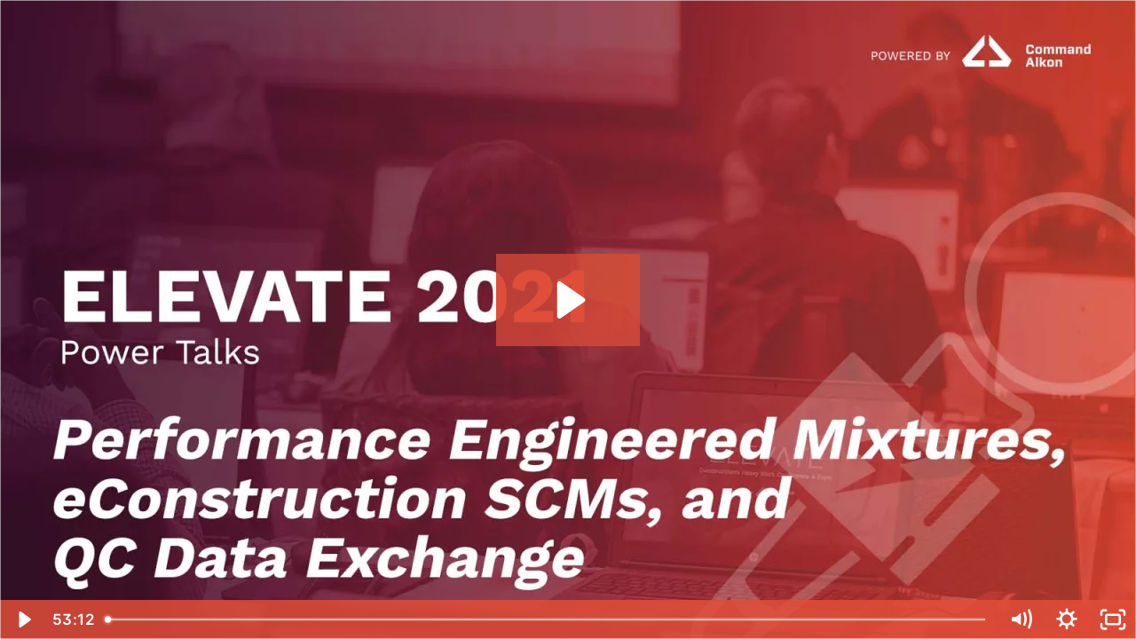

--- FILE ---
content_type: text/html; charset=utf-8
request_url: https://fast.wistia.net/embed/iframe/6c7npdy0mp
body_size: 2223
content:
<!DOCTYPE html>
<html>
<head>
<meta content='width=device-width, user-scalable=no' name='viewport'>
<meta content='noindex' name='robots'>
<meta content='noindex,indexifembedded' name='googlebot'>
<title>Performance Engineered Mixtures, eConstruction SCMs, and QC Data Exchange | ELEVATE 2021</title>
<link rel="alternate" type="application/json+oembed" href="https://fast.wistia.com/oembed.json?url=https%3A%2F%2Ffast.wistia.com%2Fembed%2Fiframe%2F6c7npdy0mp" title="Performance Engineered Mixtures, eConstruction SCMs, and QC Data Exchange | ELEVATE 2021" />
<meta name="twitter:card" content="player" />
<meta name="twitter:site" content="@wistia" />
<meta name="twitter:title" content="Performance Engineered Mixtures, eConstruction SCMs, and QC Data Exchange | ELEVATE 2021" />
<meta name="twitter:url" content="https://fast.wistia.net/embed/iframe/6c7npdy0mp?twitter=true" />
<meta name="twitter:description" content="53 min 11 sec video" />
<meta name="twitter:image" content="https://embed-ssl.wistia.com/deliveries/f62ce5dc35556f6791aeb341612831e9/file." />
<meta name="twitter:player" content="https://fast.wistia.net/embed/iframe/6c7npdy0mp?twitter=true" />
<meta name="twitter:player:width" content="435" />
<meta name="twitter:player:height" content="245" />

<script>
  window._inWistiaIframe = true;
</script>
<style>
  html, body {margin:0;padding:0;overflow:hidden;height:100%;}
  object {border:0;}
  #wistia_video,.wistia_embed {height:100%;width:100%;}
</style>
</head>
<body>
<script>
  function addWindowListener (type, callback) {
    if (window.addEventListener) {
      window.addEventListener(type, callback, false);
    } else if (window.attachEvent) {
      window.attachEvent('on' + type, callback);
    }
  }
  
  window.wistiaPostMessageQueue = [];
  addWindowListener('message', function (event) {
    if (!window._wistiaHasInitialized) {
      wistiaPostMessageQueue.push(event);
    }
  });
</script>
<link as='script' crossorigin='anonymous' href='//fast.wistia.net/assets/external/insideIframe.js' rel='modulepreload'>
<script async src='//fast.wistia.net/assets/external/E-v1.js'></script>
<div class='wistia_embed' id='wistia_video'></div>
<script>
  const swatchPreference =  true;
  if (swatchPreference) {
    document.getElementById('wistia_video').innerHTML = '<div class="wistia_swatch" style="height:100%;left:0;opacity:0;overflow:hidden;position:absolute;top:0;transition:opacity 200ms;width:100%;"><img src="https://fast.wistia.net/embed/medias/6c7npdy0mp/swatch" style="filter:blur(5px);height:100%;object-fit:contain;width:100%;" alt="" aria-hidden="true" onload="this.parentNode.style.opacity=1;" /></div>';
  }
</script>
<script>
  window._wq = window._wq || [];
  window._wq.push(function (W) {
    W.iframeInit({"accountId":1080266,"accountKey":"wistia-production_1080266","analyticsHost":"https://distillery.wistia.net","formsHost":"https://app.wistia.com","formEventsApi":"/form-stream/1.0.0","aspectRatio":1.7777777777777777,"assets":[{"is_enhanced":false,"type":"original","slug":"original","display_name":"Original File","details":{},"width":1920,"height":1080,"size":575416882,"bitrate":1408,"public":true,"status":2,"progress":1.0,"metadata":{"served_by_media_api":1},"url":"https://embed-ssl.wistia.com/deliveries/2e74bc09dcc0e2a895974c6dc79d4675.bin","created_at":1637162092},{"is_enhanced":false,"type":"iphone_video","slug":"mp4_h264_218k","display_name":"360p","details":{},"container":"mp4","codec":"h264","width":640,"height":360,"ext":"mp4","size":89303182,"bitrate":218,"public":true,"status":2,"progress":1.0,"metadata":{"max_bitrate":52121,"early_max_bitrate":24607,"average_bitrate":27978,"av_stream_metadata":"{\"Video\":{\"Codec ID\":\"avc1\"},\"Audio\":{\"Codec ID\":\"mp4a-40-2\"}}"},"url":"https://embed-ssl.wistia.com/deliveries/527815f33c53295e8e468e9fb7e8c5f0731d1568.bin","created_at":1637162092,"segment_duration":3,"opt_vbitrate":1200},{"is_enhanced":false,"type":"mp4_video","slug":"mp4_h264_177k","display_name":"224p","details":{},"container":"mp4","codec":"h264","width":400,"height":224,"ext":"mp4","size":72469601,"bitrate":177,"public":true,"status":2,"progress":1.0,"metadata":{"max_bitrate":32216,"early_max_bitrate":20498,"average_bitrate":22704,"av_stream_metadata":"{\"Video\":{\"Codec ID\":\"avc1\"},\"Audio\":{\"Codec ID\":\"mp4a-40-2\"}}"},"url":"https://embed-ssl.wistia.com/deliveries/c78fd37fa47fd32b795cc0ad97c537d02b93545b.bin","created_at":1637162092,"segment_duration":3,"opt_vbitrate":300},{"is_enhanced":false,"type":"md_mp4_video","slug":"mp4_h264_278k","display_name":"540p","details":{},"container":"mp4","codec":"h264","width":960,"height":540,"ext":"mp4","size":113780278,"bitrate":278,"public":true,"status":2,"progress":1.0,"metadata":{"max_bitrate":84776,"early_max_bitrate":30918,"average_bitrate":35647,"av_stream_metadata":"{\"Video\":{\"Codec ID\":\"avc1\"},\"Audio\":{\"Codec ID\":\"mp4a-40-2\"}}"},"url":"https://embed-ssl.wistia.com/deliveries/1499067b310f999f6effd83fe10c55c0cab29f25.bin","created_at":1637162092,"segment_duration":3,"opt_vbitrate":1800},{"is_enhanced":false,"type":"hd_mp4_video","slug":"mp4_h264_345k","display_name":"720p","details":{},"container":"mp4","codec":"h264","width":1280,"height":720,"ext":"mp4","size":140974227,"bitrate":345,"public":true,"status":2,"progress":1.0,"metadata":{"max_bitrate":125152,"early_max_bitrate":38656,"average_bitrate":44167,"av_stream_metadata":"{\"Video\":{\"Codec ID\":\"avc1\"},\"Audio\":{\"Codec ID\":\"mp4a-40-2\"}}"},"url":"https://embed-ssl.wistia.com/deliveries/0bf7894236b43deaaa573564d9408d6c4e91a6d1.bin","created_at":1637162092,"segment_duration":3,"opt_vbitrate":3750},{"is_enhanced":false,"type":"hd_mp4_video","slug":"mp4_h264_476k","display_name":"1080p","details":{},"container":"mp4","codec":"h264","width":1920,"height":1080,"ext":"mp4","size":194589135,"bitrate":476,"public":true,"status":2,"progress":1.0,"metadata":{"max_bitrate":247332,"early_max_bitrate":53521,"average_bitrate":60965,"av_stream_metadata":"{\"Video\":{\"Codec ID\":\"avc1\"},\"Audio\":{\"Codec ID\":\"mp4a-40-2\"}}"},"url":"https://embed-ssl.wistia.com/deliveries/5a41b886998ca7abcd2065c9c5a5f236c907b73d.bin","created_at":1637162092,"segment_duration":3,"opt_vbitrate":5625},{"is_enhanced":false,"type":"storyboard","slug":"storyboard_2000x2373","display_name":"Storyboard","details":{},"width":2000,"height":2373,"ext":"jpg","size":1595787,"bitrate":0,"public":true,"status":2,"progress":1.0,"metadata":{"frame_width":200,"frame_height":113,"frame_count":200,"av_stream_metadata":"null","aspect_ratio":1.7777777777777777},"url":"https://embed-ssl.wistia.com/deliveries/a2b4366cb6e9a033e6e28bbc9e95c57ba9ccd311.bin","created_at":1637162092},{"is_enhanced":false,"type":"still_image","slug":"still_image_1600x900","display_name":"Thumbnail Image","details":{},"width":1600,"height":900,"size":89622,"bitrate":0,"public":true,"status":2,"progress":1.0,"metadata":{"served_by_media_api":1},"url":"https://embed-ssl.wistia.com/deliveries/f62ce5dc35556f6791aeb341612831e9.bin","created_at":1637162369}],"branding":false,"createdAt":1637162092,"distilleryUrl":"https://distillery.wistia.com/x","duration":3191.79,"enableCustomerLogo":true,"firstEmbedForAccount":false,"firstShareForAccount":false,"availableTranscripts":[],"hashedId":"6c7npdy0mp","mediaId":81669056,"mediaKey":"wistia-production_81669056","mediaType":"Video","name":"Performance Engineered Mixtures, eConstruction SCMs, and QC Data Exchange | ELEVATE 2021","preloadPreference":"","progress":1.0,"protected":false,"projectId":5099037,"seoDescription":"a Marketing video","showAbout":true,"status":2,"type":"Video","playableWithoutInstantHls":true,"stats":{"loadCount":118,"playCount":33,"uniqueLoadCount":105,"uniquePlayCount":29,"averageEngagement":0.280843},"trackingTransmitInterval":10,"liveStreamEventDetails":null,"integrations":{},"hls_enabled":true,"embed_options":{"opaqueControls":false,"playerColor":"e04e39","playerColorGradient":{"on":false,"colors":[["#e04e39",0],["#ffb49f",1]]},"plugin":{},"volumeControl":"true","fullscreenButton":"true","controlsVisibleOnLoad":"true","bpbTime":"false","vulcan":true,"stillUrl":"https://embed-ssl.wistia.com/deliveries/f62ce5dc35556f6791aeb341612831e9.jpg","unalteredStillImageAsset":{"url":"https://embed-ssl.wistia.com/deliveries/f62ce5dc35556f6791aeb341612831e9.jpg","width":"1600","height":"900"},"thumbnailAltText":"Performance Engineered Mixtures eConstruction SCMs and QC Data Exchange","newRoundedIcons":true,"shouldShowCaptionsSettings":true},"embedOptions":{"opaqueControls":false,"playerColor":"e04e39","playerColorGradient":{"on":false,"colors":[["#e04e39",0],["#ffb49f",1]]},"plugin":{},"volumeControl":"true","fullscreenButton":"true","controlsVisibleOnLoad":"true","bpbTime":"false","vulcan":true,"stillUrl":"https://embed-ssl.wistia.com/deliveries/f62ce5dc35556f6791aeb341612831e9.jpg","unalteredStillImageAsset":{"url":"https://embed-ssl.wistia.com/deliveries/f62ce5dc35556f6791aeb341612831e9.jpg","width":"1600","height":"900"},"thumbnailAltText":"Performance Engineered Mixtures eConstruction SCMs and QC Data Exchange","newRoundedIcons":true,"shouldShowCaptionsSettings":true}}, {});
    window._wistiaHasInitialized = true;
  });
</script>
</body>
</html>
